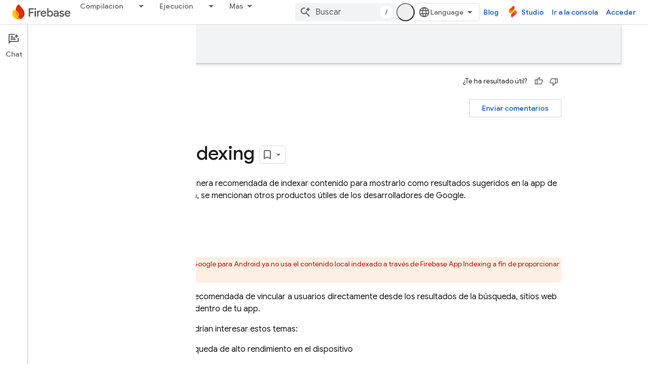

--- FILE ---
content_type: text/html; charset=UTF-8
request_url: https://feedback-pa.clients6.google.com/static/proxy.html?usegapi=1&jsh=m%3B%2F_%2Fscs%2Fabc-static%2F_%2Fjs%2Fk%3Dgapi.lb.en.2kN9-TZiXrM.O%2Fd%3D1%2Frs%3DAHpOoo_B4hu0FeWRuWHfxnZ3V0WubwN7Qw%2Fm%3D__features__
body_size: 78
content:
<!DOCTYPE html>
<html>
<head>
<title></title>
<meta http-equiv="X-UA-Compatible" content="IE=edge" />
<script type="text/javascript" nonce="ni3vEtB-ou8eTJNHfxVGAQ">
  window['startup'] = function() {
    googleapis.server.init();
  };
</script>
<script type="text/javascript"
  src="https://apis.google.com/js/googleapis.proxy.js?onload=startup" async
  defer nonce="ni3vEtB-ou8eTJNHfxVGAQ"></script>
</head>
<body>
</body>
</html>
